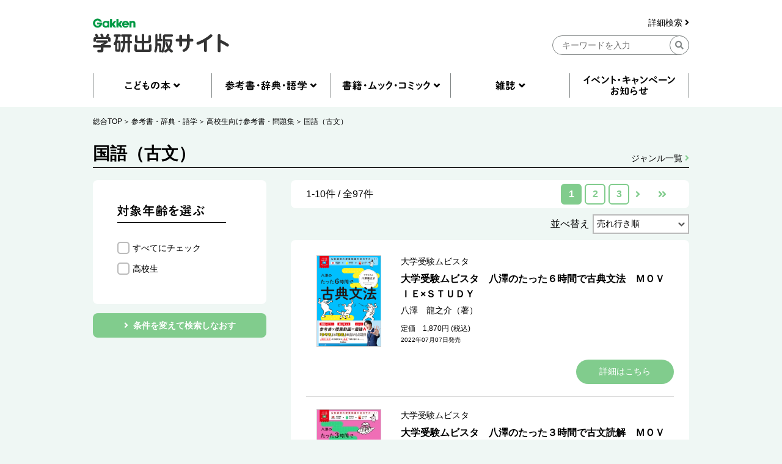

--- FILE ---
content_type: text/html; charset=UTF-8
request_url: https://hon.gakken.jp/reference/highschool/classics/
body_size: 60681
content:
<!DOCTYPE html>
<html lang="ja">

<head >
<meta charset="UTF-8">
<title>参考書・辞典・語学／高校生向け参考書・問題集／国語（古文）｜ 学研出版サイト</title>
<meta name="description" content="学習参考書売り上げNo.1の学研（Gakken）が発行する、高校生向けの古典（古文）の参考書・問題集を紹介。">



<link rel="canonical" href="https://hon.gakken.jp/reference/highschool/classics/">

<!-- Google Tag Manager -->
<script>(function(w,d,s,l,i){w[l]=w[l]||[];w[l].push({'gtm.start':
new Date().getTime(),event:'gtm.js'});var f=d.getElementsByTagName(s)[0],
j=d.createElement(s),dl=l!='dataLayer'?'&l='+l:'';j.async=true;j.src=
'https://www.googletagmanager.com/gtm.js?id='+i+dl;f.parentNode.insertBefore(j,f);
})(window,document,'script','dataLayer','GTM-N8NXV3R');</script>
<!-- End Google Tag Manager -->


<link rel="stylesheet" type="text/css" href="/css/reset.css">
<link rel="stylesheet" type="text/css" href="/css/slick.css">
<link rel="stylesheet" type="text/css" href="/css/utility.css">
<link rel="stylesheet" type="text/css" href="/css/common-pc.css" media="print">
<link rel="stylesheet" type="text/css" href="/css/page-childrenbook-pc.css" media="print">
<link rel="stylesheet" type="text/css" href="/css/common-pc.css" media="screen and (min-width: 769px)">
<link rel="stylesheet" type="text/css" href="/css/common-sp.css" media="screen and (max-width: 768px)">
<link rel="stylesheet" type="text/css" href="/css/page-childrenbook-pc.css" media="screen and (min-width: 769px)">
<link rel="stylesheet" type="text/css" href="/css/page-childrenbook-sp.css" media="screen and (max-width: 768px)">
<link rel="stylesheet" href="https://use.fontawesome.com/releases/v5.8.1/css/all.css" integrity="sha384-50oBUHEmvpQ+1lW4y57PTFmhCaXp0ML5d60M1M7uH2+nqUivzIebhndOJK28anvf" crossorigin="anonymous">
<link rel="shortcut icon" href="/img/favicon.ico">



<script src="/js/jquery-3.3.1.min.js"></script>
<script src="/js/slick.min.js"></script>
<script src="/js/common.js"></script>

<script src="/js/search.js"></script>

</head>
<body class="l-body">
<!-- Google Tag Manager (noscript) -->
<noscript><iframe src="https://www.googletagmanager.com/ns.html?id=GTM-N8NXV3R"
height="0" width="0" style="display:none;visibility:hidden"></iframe></noscript>
<!-- End Google Tag Manager (noscript) -->
<!-- header -->
<header id="header" class="l-header">
  <div class="l-container">
    <div class="l-header__logo">
      <a href="/"><img src="/img/gakken__logo.png" alt="学研出版サイトロゴ" class="u-pc"></a>
      <a href="/"><img src="/img/gakken__logo__sp.png" alt="学研出版サイトロゴ" class="u-sp"></a>
    </div>
    <div class="l-header__search u-pc">
      <form action="/search/" method="post">
      <div class="l-header__search__detail u-pc">
        <a href="/search/">詳細検索 <i class="fas fa-angle-right"></i></a>
      </div>
      <input type="hidden" name="token" value="769e98a11f1a140b01d4bbdb8f3d40b4dbea220c86701af01942603b70095db5">
      <input type="hidden" name="submit" value="keyword">
      <div class="l-header__search__input u-pc">
        <input type="text" name="q" placeholder="キーワードを入力" class="">
        <div class="l-header__btn-search">
          <button><i class="fas fa-search"></i></button>
        </div>
      </div>
      </form>
    </div>
    <div class="l-header__btn u-sp">
      <div class="l-header__btn__hamburger u-sp">
        <img src="/img/icon__hamburger-menu.png" alt="MENU">
      </div>
      <div class="l-header__btn__search u-sp">
        <img src="/img/icon__search__sp.png" alt="検索">
      </div>
    </div>
  </div>
  <div class="l-header__search u-sp">
    <form action="/search/" method="post">
    <input type="hidden" name="submit" value="keyword">
    <div class="l-header__search__input">
      <input type="text" name="q" placeholder="キーワードを入力" class="">
      <div class="l-header__btn-search">
        <button><i class="fas fa-search"></i></button>
      </div>
    </div>
    </form>
    <div class="l-header__search__detail">
      <a href="/search/">詳細検索 <i class="fas fa-angle-right"></i></a>
    </div>
  </div>
  <div class="l-header__btn-close u-sp">
    <img src="/img/icon__close.png" alt="閉じる">
  </div>
</header>
<!-- header --><nav class="l-nav u-pc">
  <div class="l-container">
    <ul class="l-nav__first">
      <li class="l-nav__first-item">
        <a title="" data-target="nav01" class="nav__open"></a>
      </li>
      <li class="l-nav__first-item">
        <a title="" data-target="nav02" class="nav__open"></a>
      </li>
      <li class="l-nav__first-item">
        <a title="" data-target="nav03" class="nav__open"></a>
      </li>
      <li class="l-nav__first-item">
        <a title="" data-target="nav04" class="nav__open"></a>
      </li>
      <li class="l-nav__first-item">
        <a href="/info/"></a>
      </li>
    </ul>
    <ul class="l-nav__second nav01">
      <li class="l-nav__second-item">
        <ul class="l-nav__second__top">
          <li class="l-nav__second__top-item"><a href="/children/"><img src="/img/nav__childrenbook.png" alt="こどもの本"></a></li>
          <li class="l-nav__second__top-item"><a href="/children/books.html?rankings"><img src="/img/nav__ranking.png" alt="ランキング"></a></li>
        </ul>
        <div class="l-nav__second__bottom">
          <div class="l-nav__second__bottom-col">
            <div class="l-nav__second__bottom-headings">
              <img src="/img/nav__genre.png" alt="ジャンル">
            </div>
            <div class="l-nav__second__bottom-wrapper">
              <ul class="l-nav__second-list">
                <li class="l-nav__second-list-item"><a href="/children/picture_books/">絵本</a></li>
                <li class="l-nav__second-list-item"><a href="/children/preschool/">幼児おべんきょう</a></li>
                <li class="l-nav__second-list-item"><a href="/children/play/">あそび・工作</a></li>
                <li class="l-nav__second-list-item"><a href="/children/educational/">知育トイ・知育教材</a></li>
                <li class="l-nav__second-list-item"><a href="/children/reading/">読み物</a></li>
                <li class="l-nav__second-list-item"><a href="/children/encyclopedias/">図鑑・百科</a></li>
                <li class="l-nav__second-list-item"><a href="/children/mangas/">学習まんが</a></li>
              </ul>
              <ul class="l-nav__second-list">
                <li class="l-nav__second-list-item"><a href="/children/gift/">プレゼント用おすすめセット</a></li>
                <li class="l-nav__second-list-item"><a href="/children/library/">図書館向け</a></li>
                <li class="l-nav__second-list-item"><a href="/children/projects/">自由研究</a></li>
              </ul>
            </div>
          </div>
          <div class="l-nav__second__bottom-col">
            <div class="l-nav__second__bottom-headings">
              <img src="/img/nav__target-age.png" alt="対象年齢">
            </div>
            <div class="l-nav__second__bottom-wrapper">
              <ul class="l-nav__second-list">
                <li class="l-nav__second-list-item"><a href="/children/books.html?age=1">０歳</a></li>
                <li class="l-nav__second-list-item"><a href="/children/books.html?age=2">１歳</a></li>
                <li class="l-nav__second-list-item"><a href="/children/books.html?age=3">２歳</a></li>
                <li class="l-nav__second-list-item"><a href="/children/books.html?age=4">３歳</a></li>
                <li class="l-nav__second-list-item"><a href="/children/books.html?age=5">４歳</a></li>
                <li class="l-nav__second-list-item"><a href="/children/books.html?age=6">５歳</a></li>
                <li class="l-nav__second-list-item"><a href="/children/books.html?age=7">６歳</a></li>
              </ul>
              <ul class="l-nav__second-list">
                <li class="l-nav__second-list-item"><a href="/children/books.html?age=8">小１</a></li>
                <li class="l-nav__second-list-item"><a href="/children/books.html?age=9">小２</a></li>
                <li class="l-nav__second-list-item"><a href="/children/books.html?age=10">小３</a></li>
                <li class="l-nav__second-list-item"><a href="/children/books.html?age=11">小４</a></li>
                <li class="l-nav__second-list-item"><a href="/children/books.html?age=12">小５</a></li>
                <li class="l-nav__second-list-item"><a href="/children/books.html?age=13">小６</a></li>
                <li class="l-nav__second-list-item"><a href="/children/books.html?age=14">中１</a></li>
                <li class="l-nav__second-list-item"><a href="/children/books.html?age=15">中２</a></li>
                <li class="l-nav__second-list-item"><a href="/children/books.html?age=16">中３</a></li>
                <li class="l-nav__second-list-item"><a href="/children/books.html?age=19">一般</a></li>
              </ul>
            </div>
          </div>
        </div>
      </li>
    </ul>
    <ul class="l-nav__second nav02">
      <li class="l-nav__second-item">
        <ul class="l-nav__second__top">
          <li class="l-nav__second__top-item"><a href="/reference/"><img src="/img/nav__reference.png" alt="参考書・辞典・語学"></a></li>
          <li class="l-nav__second__top-item"><a href="/reference/books.html?rankings"><img src="/img/nav__ranking.png" alt="ランキング"></a></li>
        </ul>
        <div class="l-nav__second__bottom">
          <div class="l-nav__second__bottom-col">
            <div class="l-nav__second__bottom-headings">
              <img src="/img/nav__genre.png" alt="ジャンル">
            </div>
            <div class="l-nav__second__bottom-wrapper">
              <ul class="l-nav__second-list">
                <li class="l-nav__second-list-item"><a href="/reference/preschool/">幼児向け参考書・問題集</a></li>
                <li class="l-nav__second-list-item"><a href="/reference/elementary/">小学生向け参考書・問題集</a></li>
                <li class="l-nav__second-list-item"><a href="/reference/juniorhigh/">中学生向け参考書・問題集</a></li>
                <li class="l-nav__second-list-item"><a href="/reference/highschool/">高校生向け参考書・問題集</a></li>
                <li class="l-nav__second-list-item"><a href="/reference/dictionaries/">辞典（辞書）・事典・字典</a></li>
                <li class="l-nav__second-list-item"><a href="/reference/eiken/">資格・検定</a></li>
                <li class="l-nav__second-list-item"><a href="/reference/language/">語学</a></li>
              </ul>
              <ul class="l-nav__second-list">
                <li class="l-nav__second-list-item"><a href="/reference/further/">進学・就職</a></li>
                <li class="l-nav__second-list-item"><a href="/reference/update/">大人の学び直し</a></li>
              </ul>
            </div>
          </div>
          <div class="l-nav__second__bottom-col">
            <div class="l-nav__second__bottom-headings">
              <img src="/img/nav__target-age.png" alt="対象年齢">
            </div>
            <div class="l-nav__second__bottom-wrapper">
              <ul class="l-nav__second-list">
                <li class="l-nav__second-list-item"><a href="/reference/books.html?age=3">２歳</a></li>
                <li class="l-nav__second-list-item"><a href="/reference/books.html?age=4">３歳</a></li>
                <li class="l-nav__second-list-item"><a href="/reference/books.html?age=5">４歳</a></li>
                <li class="l-nav__second-list-item"><a href="/reference/books.html?age=6">５歳</a></li>
                <li class="l-nav__second-list-item"><a href="/reference/books.html?age=8">小１</a></li>
                <li class="l-nav__second-list-item"><a href="/reference/books.html?age=9">小２</a></li>
                <li class="l-nav__second-list-item"><a href="/reference/books.html?age=10">小３</a></li>
              </ul>
              <ul class="l-nav__second-list">
                <li class="l-nav__second-list-item"><a href="/reference/books.html?age=11">小４</a></li>
                <li class="l-nav__second-list-item"><a href="/reference/books.html?age=12">小５</a></li>
                <li class="l-nav__second-list-item"><a href="/reference/books.html?age=13">小６</a></li>
                <li class="l-nav__second-list-item"><a href="/reference/books.html?age=14">中１</a></li>
                <li class="l-nav__second-list-item"><a href="/reference/books.html?age=15">中２</a></li>
                <li class="l-nav__second-list-item"><a href="/reference/books.html?age=16">中３</a></li>
                <li class="l-nav__second-list-item"><a href="/reference/books.html?age=17">高校生</a></li>
                <li class="l-nav__second-list-item"><a href="/reference/books.html?age=18">大学生</a></li>
                <li class="l-nav__second-list-item"><a href="/reference/books.html?age=19">一般</a></li>
              </ul>
            </div>
          </div>
        </div>
      </li>
    </ul>
    <ul class="l-nav__second nav03">
      <li class="l-nav__second-item">
        <ul class="l-nav__second__top">
          <li class="l-nav__second__top-item"><a href="/books/"><img src="/img/nav__mook.png" alt="書籍・ムック・コミック"></a></li>
          <li class="l-nav__second__top-item"><a href="/books/books.html?rankings"><img src="/img/nav__ranking.png" alt="ランキング"></a></li>
        </ul>
        <div class="l-nav__second__bottom">
          <div class="l-nav__second__bottom-col">
            <div class="l-nav__second__bottom-headings">
              <img src="/img/nav__genre.png" alt="ジャンル">
            </div>
            <div class="l-nav__second__bottom-wrapper">
              <ul class="l-nav__second-list">
                <li class="l-nav__second-list-item"><a href="/books/practical/">料理・健康・趣味・実用</a></li>
                <li class="l-nav__second-list-item"><a href="/books/entertainment/">エンタテインメント</a></li>
                <li class="l-nav__second-list-item"><a href="/books/history/">歴史・宗教・科学</a></li>
              </ul>
              <ul class="l-nav__second-list">
                <li class="l-nav__second-list-item"><a href="/books/business/">社会・ビジネス</a></li>
                <li class="l-nav__second-list-item"><a href="/books/literature/">文芸・ノンフィクション</a></li>
                <li class="l-nav__second-list-item"><a href="/books/comics/">コミック</a></li>
              </ul>
            </div>
          </div>
          <div class="l-nav__second__bottom-col">
            <div class="l-nav__second__bottom-wrapper">
            <div class="l-nav__second__bottom-headings">
            </div>
              <ul class="l-nav__second-list">
                <li class="l-nav__second-list-item"><a href="/books/medical/">医学専門書</a></li>
                <li class="l-nav__second-list-item"><a href="/books/nursing/">看護専門書</a></li>
                <li class="l-nav__second-list-item"><a href="/books/technical/">各種専門書</a></li>
              </ul>
              <ul class="l-nav__second-list">
                <li class="l-nav__second-list-item"><a href="/books/certification/">資格・検定</a></li>
              </ul>
            </div>
          </div>
        </div>
      </li>
    </ul>
    <ul class="l-nav__second nav04">
      <li class="l-nav__second-item">
        <ul class="l-nav__second__top">
          <li class="l-nav__second__top-item"><a href="/magazines/"><img src="/img/nav__magazine.png" alt="雑誌"></a></li>
          <li class="l-nav__second__top-item"><a href="/magazines/books.html?rankings"><img src="/img/nav__ranking.png" alt="ランキング"></a></li>
        </ul>
        <div class="l-nav__second__bottom">
          <div class="l-nav__second__bottom-col">
            <div class="l-nav__second__bottom-headings">
              <img src="/img/nav__genre.png" alt="ジャンル">
            </div>
            <div class="l-nav__second__bottom-wrapper">
              <ul class="l-nav__second-list">
                <li class="l-nav__second-list-item"><a href="/magazines/#children">こども雑誌</a></li>
                <li class="l-nav__second-list-item"><a href="/magazines/#education">教育・保育</a></li>
              </ul>
              <ul class="l-nav__second-list">
                <li class="l-nav__second-list-item"><a href="/magazines/#medical">医療・看護</a></li>
                <li class="l-nav__second-list-item"><a href="/magazines/#anime">アニメ</a></li>
              </ul>
            </div>
          </div>
          <div class="l-nav__second__bottom-col">
            <div class="l-nav__second__bottom-wrapper">
            <div class="l-nav__second__bottom-headings">
            </div>
              <ul class="l-nav__second-list">
                <li class="l-nav__second-list-item"><a href="/magazines/#puzzles">パズル</a></li>
              </ul>
            </div>
          </div>
        </div>
      </li>
    </ul>
  </div>
</nav>

<nav class="l-nav u-sp">
  <div class="l-nav__inner">
    <ul class="l-nav__first">
      <li class="l-nav__first-item">
        <div class="l-nav__first-item-headings c-accordion-open">
          <img src="/img/nav__childrenbook__sp.png" alt="こどもの本">
        </div>
        <div class="l-nav__second">
          <ul class="l-nav__second__top">
            <li class="l-nav__second__top-item c-childrenbook"><a href="/children/"><img src="/img/nav__childrenbook__second__sp.png" alt="こどもの本TOP"></a></li>
            <li class="l-nav__second__top-item c-ranking"><a href="/children/books.html?rankings"><img src="/img/nav__ranking__sp.png" alt="ランキング"></a></li>
          </ul>
          <div class="l-nav__second__bottom">
            <div class="l-nav__second__bottom-col">
              <div class="l-nav__second__bottom-headings c-genre">
                <img src="/img/nav__genre__sp.png" alt="ジャンル">
              </div>
              <div class="l-nav__second__bottom-wrapper">
                <ul class="l-nav__second-list">
                  <li class="l-nav__second-list-item"><a href="/children/picture_books/">絵本</a></li>
                  <li class="l-nav__second-list-item"><a href="/children/preschool/">幼児おべんきょう</a></li>
                  <li class="l-nav__second-list-item"><a href="/children/play/">あそび・工作</a></li>
                  <li class="l-nav__second-list-item"><a href="/children/educational/">知育トイ・知育教材</a></li>
                  <li class="l-nav__second-list-item"><a href="/children/reading/">読み物</a></li>
                  <li class="l-nav__second-list-item"><a href="/children/encyclopedias/">図鑑・百科</a></li>
                  <li class="l-nav__second-list-item"><a href="/children/mangas/">学習まんが</a></li>
                  <li class="l-nav__second-list-item"><a href="/children/gift/">プレゼント用おすすめセット</a></li>
                  <li class="l-nav__second-list-item"><a href="/children/library/">図書館向け</a></li>
                  <li class="l-nav__second-list-item"><a href="/children/projects/">自由研究</a></li>
                </ul>
              </div>

            </div>
            <div class="l-nav__second__bottom-col">
              <div class="l-nav__second__bottom-headings c-target-age">
                <img src="/img/nav__target-age.png" alt="対象年齢">
              </div>
              <div class="l-nav__second__bottom-wrapper">
                <ul class="l-nav__second-list">
                  <li class="l-nav__second-list-item"><a href="/children/books.html?age=1">０歳</a></li>
                  <li class="l-nav__second-list-item"><a href="/children/books.html?age=2">１歳</a></li>
                  <li class="l-nav__second-list-item"><a href="/children/books.html?age=3">２歳</a></li>
                  <li class="l-nav__second-list-item"><a href="/children/books.html?age=4">３歳</a></li>
                  <li class="l-nav__second-list-item"><a href="/children/books.html?age=5">４歳</a></li>
                  <li class="l-nav__second-list-item"><a href="/children/books.html?age=6">５歳</a></li>
                  <li class="l-nav__second-list-item"><a href="/children/books.html?age=7">６歳</a></li>
                  <li class="l-nav__second-list-item"><a href="/children/books.html?age=8">小１</a></li>
                  <li class="l-nav__second-list-item"><a href="/children/books.html?age=9">小２</a></li>
                  <li class="l-nav__second-list-item"><a href="/children/books.html?age=10">小３</a></li>
                  <li class="l-nav__second-list-item"><a href="/children/books.html?age=11">小４</a></li>
                  <li class="l-nav__second-list-item"><a href="/children/books.html?age=12">小５</a></li>
                  <li class="l-nav__second-list-item"><a href="/children/books.html?age=13">小６</a></li>
                  <li class="l-nav__second-list-item"><a href="/children/books.html?age=14">中１</a></li>
                  <li class="l-nav__second-list-item"><a href="/children/books.html?age=15">中２</a></li>
                  <li class="l-nav__second-list-item"><a href="/children/books.html?age=16">中３</a></li>
                  <li class="l-nav__second-list-item"><a href="/children/books.html?age=19">一般</a></li>
                </ul>
              </div>

            </div>

          </div>
        </div>
      </li>
      <li class="l-nav__first-item">
        <div class="l-nav__first-item-headings  c-accordion-open">
          <img src="/img/nav__reference__sp.png" alt="参考書・辞典・語学">
        </div>
        <div class="l-nav__second">
          <ul class="l-nav__second__top">
            <li class="l-nav__second__top-item c-reference"><a href="/reference/"><img src="/img/nav__reference__second__sp.png" alt="参考書・辞典・語学TOP"></a></li>
            <li class="l-nav__second__top-item c-ranking"><a href="/reference/books.html?rankings"><img src="/img/nav__ranking__sp.png" alt="ランキング"></a></li>
          </ul>
          <div class="l-nav__second__bottom">
            <div class="l-nav__second__bottom-col">
              <div class="l-nav__second__bottom-headings c-genre">
                <img src="/img/nav__genre__sp.png" alt="ジャンル">
              </div>
              <div class="l-nav__second__bottom-wrapper">
                <ul class="l-nav__second-list">
                  <li class="l-nav__second-list-item"><a href="/reference/preschool/">幼児向け参考書・問題集</a></li>
                  <li class="l-nav__second-list-item"><a href="/reference/elementary/">小学生向け参考書・問題集</a></li>
                  <li class="l-nav__second-list-item"><a href="/reference/juniorhigh/">中学生向け参考書・問題集</a></li>
                  <li class="l-nav__second-list-item"><a href="/reference/highschool/">高校生向け参考書・問題集</a></li>
                  <li class="l-nav__second-list-item"><a href="/reference/dictionaries/">辞典（辞書）・事典・字典</a></li>
                  <li class="l-nav__second-list-item"><a href="/reference/eiken/">資格・検定</a></li>
                  <li class="l-nav__second-list-item"><a href="/reference/language/">語学</a></li>
                  <li class="l-nav__second-list-item"><a href="/reference/further/">進学・就職</a></li>
                  <li class="l-nav__second-list-item"><a href="/reference/update/">大人の学び直し</a></li>
                </ul>
              </div>

            </div>
            <div class="l-nav__second__bottom-col">
              <div class="l-nav__second__bottom-headings c-target-age">
                <img src="/img/nav__target-age.png" alt="対象年齢">
              </div>
              <div class="l-nav__second__bottom-wrapper">
                <ul class="l-nav__second-list">
                  <li class="l-nav__second-list-item"><a href="/reference/books.html?age=3">２歳</a></li>
                  <li class="l-nav__second-list-item"><a href="/reference/books.html?age=4">３歳</a></li>
                  <li class="l-nav__second-list-item"><a href="/reference/books.html?age=5">４歳</a></li>
                  <li class="l-nav__second-list-item"><a href="/reference/books.html?age=6">５歳</a></li>
                  <li class="l-nav__second-list-item"><a href="/reference/books.html?age=8">小１</a></li>
                  <li class="l-nav__second-list-item"><a href="/reference/books.html?age=9">小２</a></li>
                  <li class="l-nav__second-list-item"><a href="/reference/books.html?age=10">小３</a></li>
                  <li class="l-nav__second-list-item"><a href="/reference/books.html?age=11">小４</a></li>
                  <li class="l-nav__second-list-item"><a href="/reference/books.html?age=12">小５</a></li>
                  <li class="l-nav__second-list-item"><a href="/reference/books.html?age=13">小６</a></li>
                  <li class="l-nav__second-list-item"><a href="/reference/books.html?age=14">中１</a></li>
                  <li class="l-nav__second-list-item"><a href="/reference/books.html?age=15">中２</a></li>
                  <li class="l-nav__second-list-item"><a href="/reference/books.html?age=16">中３</a></li>
                  <li class="l-nav__second-list-item"><a href="/reference/books.html?age=17">高校生</a></li>
                  <li class="l-nav__second-list-item"><a href="/reference/books.html?age=18">大学生</a></li>
                  <li class="l-nav__second-list-item"><a href="/reference/books.html?age=19">一般</a></li>
                </ul>
              </div>

            </div>

          </div>
        </div>
      </li>
      <li class="l-nav__first-item">
        <div class="l-nav__first-item-headings  c-accordion-open">
          <img src="/img/nav__mook__sp.png" alt="書籍・ムック・コミック">
        </div>
        <div class="l-nav__second">
          <ul class="l-nav__second__top">
            <li class="l-nav__second__top-item c-mook"><a href="/books/"><img src="/img/nav__mook__second__sp.png" alt="書籍・ムック・コミックTOP"></a></li>
            <li class="l-nav__second__top-item c-ranking"><a href="/books/books.html?rankings"><img src="/img/nav__ranking__sp.png" alt="ランキング"></a></li>
          </ul>
          <div class="l-nav__second__bottom">
            <div class="l-nav__second__bottom-col">
              <div class="l-nav__second__bottom-headings c-genre">
                <img src="/img/nav__genre__sp.png" alt="ジャンル">
              </div>
              <div class="l-nav__second__bottom-wrapper">
                <ul class="l-nav__second-list">
                  <li class="l-nav__second-list-item"><a href="/books/practical/">料理・健康・趣味・実用</a></li>
                  <li class="l-nav__second-list-item"><a href="/books/entertainment/">エンタテインメント</a></li>
                  <li class="l-nav__second-list-item"><a href="/books/history/">歴史・宗教・科学</a></li>
                  <li class="l-nav__second-list-item"><a href="/books/business/">社会・ビジネス</a></li>
                  <li class="l-nav__second-list-item"><a href="/books/literature/">文芸・ノンフィクション</a></li>
                  <li class="l-nav__second-list-item"><a href="/books/comics/">コミック</a></li>
                  <li class="l-nav__second-list-item"><a href="/books/medical/">医学専門書</a></li>
                  <li class="l-nav__second-list-item"><a href="/books/nursing/">看護専門書</a></li>
                  <li class="l-nav__second-list-item"><a href="/books/technical/">各種専門書</a></li>
                  <li class="l-nav__second-list-item"><a href="/books/certification/">資格・検定</a></li>
                </ul>
              </div>
            </div>
          </div>
        </div>
      </li>
      <li class="l-nav__first-item">
        <div class="l-nav__first-item-headings c-accordion-open">
          <img src="/img/nav__magazine__sp.png" alt="雑誌">
        </div>
        <div class="l-nav__second">
          <ul class="l-nav__second__top">
            <li class="l-nav__second__top-item c-magazine"><a href="/magazines/"><img src="/img/nav__magazine__second__sp.png" alt="雑誌TOP"></a></li>
            <li class="l-nav__second__top-item c-ranking"><a href="/magazines/books.html?rankings"><img src="/img/nav__ranking__sp.png" alt="ランキング"></a></li>
          </ul>
          <div class="l-nav__second__bottom">
            <div class="l-nav__second__bottom-col">
              <div class="l-nav__second__bottom-headings c-genre">
                <img src="/img/nav__genre__sp.png" alt="ジャンル">
              </div>
              <div class="l-nav__second__bottom-wrapper">
                <ul class="l-nav__second-list">
                  <li class="l-nav__second-list-item"><a href="/magazines/#children">こども雑誌</a></li>
                  <li class="l-nav__second-list-item"><a href="/magazines/#education">教育・保育</a></li>
                  <li class="l-nav__second-list-item"><a href="/magazines/#medical">医療・看護</a></li>
                  <li class="l-nav__second-list-item"><a href="/magazines/#anime">アニメ</a></li>
                  <li class="l-nav__second-list-item"><a href="/magazines/#puzzles">パズル</a></li>
                </ul>
              </div>

            </div>
          </div>
        </div>
      </li>
      <li class="l-nav__first-item">
        <div class="l-nav__first-item-headings">
          <a href="/info/"><img src="/img/nav__event__sp.png" alt="イベント・キャンペーン・お知らせ"></a>
        </div>
      </li>
      <li class="l-nav__first-item">
        <div class="l-nav__first-item-headings">
          <a href="/search/"><img src="/img/nav__detail-search__sp.png" alt="詳細検索"></a>
        </div>
      </li>
      <li class="l-nav__first-item">
        <div class="l-nav__first-item-headings">
          <a href="/agreement/"><img src="/img/nav__sitepolicy__sp.png" alt="サイトのご利用にあたって"></a>
        </div>
      </li>
      <li class="l-nav__first-item">
        <div class="l-nav__first-item-headings">
          <a href="https://gakken-plus.co.jp/rights/" target="_blank"><img src="/img/nav__copyright__sp.png" alt="著作物の使用等について"></a>
        </div>
      </li>
      <li class="l-nav__first-item">
        <div class="l-nav__first-item-headings">
          <a href="/sitemap/"><img src="/img/nav__sitemap__sp.png" alt="サイトマップ"></a>
        </div>
      </li>
      <li class="l-nav__first-item">
        <div class="l-nav__first-item-headings">
          <a href="https://gakken-plus.co.jp/contact/" target="_blank"><img src="/img/nav__contact__sp.png" alt="お問い合わせ"></a>
        </div>
      </li>
    </ul>
  </div>
</nav>
<!-- nav -->
<section class="c-breadcrum u-pc">
  <div class="l-container">
    <ul class="c-breadcrum-list">
            <li class="c-breadcrum-list-item">
        <a href="/">総合TOP</a>
      </li>
                        <li class="c-breadcrum-list-item">
        <a href="/reference/">参考書・辞典・語学</a>
      </li>
                  <li class="c-breadcrum-list-item">
        <a href="/reference/highschool/">高校生向け参考書・問題集</a>
      </li>
                  <li class="c-breadcrum-list-item">
        <a href="/reference/highschool/classics/">国語（古文）</a>
      </li>
                </ul>
  </div>
</section>

<section class="c-pagetitle p-childrenbook__pagetitle">
  <div class="l-container">
    <h1>国語（古文）</h1>
    <p class="c-pagetitle__genre-link p-childrenbook__pagetitle__genre-link"><a href="/sitemap/#genre">ジャンル一覧  <i class="fas fa-angle-right"></i></a></p>
  </div>
</section>

<div class="p-childrenbook__container l-container">

  <div class="p-childrenbook__select-wrapper">
    <div class="c-btn-select u-sp">
      <span><img src="/img/btn__select__sp.png" alt="ジャンル・年齢で絞り込む"></span>
    </div>
    <section class="p-childrenbook__select">
            <div class="p-childrenbook__select-inner">
                        <div class="p-childrenbook__select-row">
          <h2><img src="/img/h2__select-target-age.png" alt="対象年齢を選ぶ"></h2>
          <div class="c-checkbox c-check-all" id="select_age_all">
            <input type="checkbox" name="common__checkbox01" class="c-checkbox__input">
            <div class="c-checkbox__icon"></div>
            <label for="">すべてにチェック</label>
          </div>
          <div class="p-childrenbook__select__age-wrapper">
            <ul class="p-childrenbook__select__age">
                                          <li class="p-childrenbook__select__age-item select_age">
                <div class="c-checkbox" data-id="17" data-title="高校生">
                  <input type="checkbox" name="common__checkbox01" class="c-checkbox__input">
                  <div class="c-checkbox__icon"></div>
                  <label for="">高校生</label>
                </div>
              </li>
                          </ul>
          </div>
        </div>
              </div>
      
      <div class="p-childrenbook__select__search-detail">
        <a href="/search/"><p>条件を変えて検索しなおす</p></a>
      </div>
    </section>

  </div>


  <div class="p-childrenbook__main">
    <input type="hidden" id="mode" value="cs" />
    <input type="hidden" id="page_input" value="1" />
    <section class="p-childrenbook__search-condition">
      <h2>検索条件：</h2>
      <ul class="p-childrenbook__search-condition-list" id="search_condition">
            </ul>
    </section>

    <section class="p-childrenbook__result-index u-pc">
      <p class="p-childrenbook__result-index__number">1-10件 / 全97件</p>
            <div class="c-pager">
        <ul class="c-pager__list">
                                        <li class="c-pager__item change_page u-current" data-page="1"><a href="?page=1" onclick="return false;"><span>1</span></a></li>
                    <li class="c-pager__item change_page" data-page="2"><a href="?page=2" onclick="return false;"><span>2</span></a></li>
                    <li class="c-pager__item change_page" data-page="3"><a href="?page=3" onclick="return false;"><span>3</span></a></li>
                    <li class="c-pager__item u-next u-pc change_page" data-page="2"><a href="?page=2" onclick="return false;"><span></span></a></li>          <li class="c-pager__item u-end change_page" data-page="10"><a href="?page=10" onclick="return false;"><span></span></a></li>        </ul>
      </div>
          </section>

    <section class="p-childrenbook__result-index u-sp">
      <p class="p-childrenbook__result-index__number">1-10件 / 全97件</p>
            <div class="c-pager">
        <ul class="c-pager__list">
                              <li class="c-pager__item change_page u-current" data-page="1"><a href="?page=1" onclick="return false;"><span>1</span></a></li>
                    <li class="c-pager__item change_page" data-page="2"><a href="?page=2" onclick="return false;"><span>2</span></a></li>
                    <li class="c-pager__item u-end change_page" data-page="10"><a href="?page=10" onclick="return false;"><span></span></a></li>        </ul>
      </div>
          </section>

    <section class="p-childrenbook__sort">
      <div class="c-selectbox">
        <label>並べ替え</label>
          <select id="select_sort">
            <option value="1" >売れ行き順</option>
            <option value="2" >発売日順</option>
            <option value="3" >シリーズ順</option>
          </select>
      </div>
    </section>

    <section class="p-childrenbook__book">
      <ul class="p-childrenbook__book__list">
                        <li class="p-childrenbook__book__item">
          <a href="/book/1130557000" class="u-sp"></a>
            <div class="p-childrenbook__book__image">
              <a href="/book/1130557000"><img src="/img/books/200x200/1130557000.jpg" alt="大学受験ムビスタ『大学受験ムビスタ　八澤のたった６時間で古典文法　ＭＯＶＩＥ×ＳＴＵＤＹ』"></a>
            </div>
            <div class="p-childrenbook__book__text">
              <p class="p-childrenbook__book__subtitle"><a href="/series/%E5%A4%A7%E5%AD%A6%E5%8F%97%E9%A8%93%E3%83%A0%E3%83%93%E3%82%B9%E3%82%BF">大学受験ムビスタ</a></p>              <p class="p-childrenbook__book__title"><a href="/book/1130557000">大学受験ムビスタ　八澤のたった６時間で古典文法　ＭＯＶＩＥ×ＳＴＵＤＹ</a></p>
              <p class="p-childrenbook__book__author">
                            <a href="/author/%E5%85%AB%E6%BE%A4%E3%80%80%E9%BE%8D%E4%B9%8B%E4%BB%8B">八澤　龍之介（著）</a>                            </p>
              <p class="p-childrenbook__book__price">定価　1,870円 (税込)</p>
              <p class="p-childrenbook__book__releasedate">2022年07月07日発売</p>
              <div class="p-childrenbook__book__btn">
                                <div></div>                <button type="button" class="c-button--active" onclick="location.href='/book/1130557000'">詳細はこちら</button>
              </div>
            </div>
        </li>
                <li class="p-childrenbook__book__item">
          <a href="/book/1130589200" class="u-sp"></a>
            <div class="p-childrenbook__book__image">
              <a href="/book/1130589200"><img src="/img/books/200x200/1130589200.jpg" alt="大学受験ムビスタ『大学受験ムビスタ　八澤のたった３時間で古文読解　ＭＯＶＩＥ×ＳＴＵＤＹ』"></a>
            </div>
            <div class="p-childrenbook__book__text">
              <p class="p-childrenbook__book__subtitle"><a href="/series/%E5%A4%A7%E5%AD%A6%E5%8F%97%E9%A8%93%E3%83%A0%E3%83%93%E3%82%B9%E3%82%BF">大学受験ムビスタ</a></p>              <p class="p-childrenbook__book__title"><a href="/book/1130589200">大学受験ムビスタ　八澤のたった３時間で古文読解　ＭＯＶＩＥ×ＳＴＵＤＹ</a></p>
              <p class="p-childrenbook__book__author">
                            <a href="/author/%E5%85%AB%E6%BE%A4%E3%80%80%E9%BE%8D%E4%B9%8B%E4%BB%8B">八澤　龍之介（著）</a>                            </p>
              <p class="p-childrenbook__book__price">価格　1,760円 (税込)</p>
              <p class="p-childrenbook__book__releasedate">2024年07月18日発売</p>
              <div class="p-childrenbook__book__btn">
                                <div></div>                <button type="button" class="c-button--active" onclick="location.href='/book/1130589200'">詳細はこちら</button>
              </div>
            </div>
        </li>
                <li class="p-childrenbook__book__item">
          <a href="/book/1130575900" class="u-sp"></a>
            <div class="p-childrenbook__book__image">
              <a href="/book/1130575900"><img src="/img/books/200x200/1130575900.jpg" alt="マドンナ古文シリーズ『マドンナ古文単語２３０　パーフェクト版』"></a>
            </div>
            <div class="p-childrenbook__book__text">
              <p class="p-childrenbook__book__subtitle"><a href="/series/%E3%83%9E%E3%83%89%E3%83%B3%E3%83%8A%E5%8F%A4%E6%96%87%E3%82%B7%E3%83%AA%E3%83%BC%E3%82%BA">マドンナ古文シリーズ</a></p>              <p class="p-childrenbook__book__title"><a href="/book/1130575900">マドンナ古文単語２３０　パーフェクト版</a></p>
              <p class="p-childrenbook__book__author">
                            <a href="/author/%E8%8D%BB%E9%87%8E%E3%80%80%E6%96%87%E5%AD%90">荻野　文子（著）</a>                            </p>
              <p class="p-childrenbook__book__price">価格　1,430円 (税込)</p>
              <p class="p-childrenbook__book__releasedate">2024年02月22日発売</p>
              <div class="p-childrenbook__book__btn">
                                <div></div>                <button type="button" class="c-button--active" onclick="location.href='/book/1130575900'">詳細はこちら</button>
              </div>
            </div>
        </li>
                <li class="p-childrenbook__book__item">
          <a href="/book/1130547500" class="u-sp"></a>
            <div class="p-childrenbook__book__image">
              <a href="/book/1130547500"><img src="/img/books/200x200/1130547500.jpg" alt="高校ひとつひとつわかりやすく『高校古文漢文をひとつひとつわかりやすく。』"></a>
            </div>
            <div class="p-childrenbook__book__text">
              <p class="p-childrenbook__book__subtitle"><a href="/series/%E9%AB%98%E6%A0%A1%E3%81%B2%E3%81%A8%E3%81%A4%E3%81%B2%E3%81%A8%E3%81%A4%E3%82%8F%E3%81%8B%E3%82%8A%E3%82%84%E3%81%99%E3%81%8F">高校ひとつひとつわかりやすく</a></p>              <p class="p-childrenbook__book__title"><a href="/book/1130547500">高校古文漢文をひとつひとつわかりやすく。</a></p>
              <p class="p-childrenbook__book__author">
                            <a href="/author/%E6%9D%91%E4%B8%8A%E3%80%80%E7%BF%94%E5%B9%B3">村上　翔平（著）</a>／                            <a href="/author/%E8%8F%8A%E6%B1%A0%E3%80%80%E6%B7%B3%E4%B8%80">菊池　淳一（著）</a>                            </p>
              <p class="p-childrenbook__book__price">定価　1,485円 (税込)</p>
              <p class="p-childrenbook__book__releasedate">2022年07月14日発売</p>
              <div class="p-childrenbook__book__btn">
                                <div></div>                <button type="button" class="c-button--active" onclick="location.href='/book/1130547500'">詳細はこちら</button>
              </div>
            </div>
        </li>
                <li class="p-childrenbook__book__item">
          <a href="/book/1130566600" class="u-sp"></a>
            <div class="p-childrenbook__book__image">
              <a href="/book/1130566600"><img src="/img/books/200x200/1130566600.jpg" alt="マドンナ古文シリーズ『マドンナ古文常識２１７　パーフェクト版』"></a>
            </div>
            <div class="p-childrenbook__book__text">
              <p class="p-childrenbook__book__subtitle"><a href="/series/%E3%83%9E%E3%83%89%E3%83%B3%E3%83%8A%E5%8F%A4%E6%96%87%E3%82%B7%E3%83%AA%E3%83%BC%E3%82%BA">マドンナ古文シリーズ</a></p>              <p class="p-childrenbook__book__title"><a href="/book/1130566600">マドンナ古文常識２１７　パーフェクト版</a></p>
              <p class="p-childrenbook__book__author">
                            <a href="/author/%E8%8D%BB%E9%87%8E%E3%80%80%E6%96%87%E5%AD%90">荻野　文子（著）</a>                            </p>
              <p class="p-childrenbook__book__price">価格　1,430円 (税込)</p>
              <p class="p-childrenbook__book__releasedate">2024年02月22日発売</p>
              <div class="p-childrenbook__book__btn">
                                <div></div>                <button type="button" class="c-button--active" onclick="location.href='/book/1130566600'">詳細はこちら</button>
              </div>
            </div>
        </li>
                <li class="p-childrenbook__book__item">
          <a href="/book/1130583100" class="u-sp"></a>
            <div class="p-childrenbook__book__image">
              <a href="/book/1130583100"><img src="/img/books/200x200/1130583100.jpg" alt="マドンナ古文シリーズ『マドンナ古文　パーフェクト版』"></a>
            </div>
            <div class="p-childrenbook__book__text">
              <p class="p-childrenbook__book__subtitle"><a href="/series/%E3%83%9E%E3%83%89%E3%83%B3%E3%83%8A%E5%8F%A4%E6%96%87%E3%82%B7%E3%83%AA%E3%83%BC%E3%82%BA">マドンナ古文シリーズ</a></p>              <p class="p-childrenbook__book__title"><a href="/book/1130583100">マドンナ古文　パーフェクト版</a></p>
              <p class="p-childrenbook__book__author">
                            <a href="/author/%E8%8D%BB%E9%87%8E%E3%80%80%E6%96%87%E5%AD%90">荻野　文子（著）</a>                            </p>
              <p class="p-childrenbook__book__price">定価　1,430円 (税込)</p>
              <p class="p-childrenbook__book__releasedate">2024年02月22日発売</p>
              <div class="p-childrenbook__book__btn">
                                <div></div>                <button type="button" class="c-button--active" onclick="location.href='/book/1130583100'">詳細はこちら</button>
              </div>
            </div>
        </li>
                <li class="p-childrenbook__book__item">
          <a href="/book/1130583200" class="u-sp"></a>
            <div class="p-childrenbook__book__image">
              <a href="/book/1130583200"><img src="/img/books/200x200/1130583200.jpg" alt="きめる！共通テストシリーズ『きめる！共通テスト　古文・漢文　改訂版』"></a>
            </div>
            <div class="p-childrenbook__book__text">
              <p class="p-childrenbook__book__subtitle"><a href="/series/%E3%81%8D%E3%82%81%E3%82%8B%EF%BC%81%E5%85%B1%E9%80%9A%E3%83%86%E3%82%B9%E3%83%88%E3%82%B7%E3%83%AA%E3%83%BC%E3%82%BA">きめる！共通テストシリーズ</a></p>              <p class="p-childrenbook__book__title"><a href="/book/1130583200">きめる！共通テスト　古文・漢文　改訂版</a></p>
              <p class="p-childrenbook__book__author">
                            <a href="/author/%E5%B2%A1%E6%9C%AC%E3%80%80%E6%A2%A8%E5%A5%88">岡本　梨奈（著）</a>                            </p>
              <p class="p-childrenbook__book__price">価格　1,650円 (税込)</p>
              <p class="p-childrenbook__book__releasedate">2024年06月20日発売</p>
              <div class="p-childrenbook__book__btn">
                                <div></div>                <button type="button" class="c-button--active" onclick="location.href='/book/1130583200'">詳細はこちら</button>
              </div>
            </div>
        </li>
                <li class="p-childrenbook__book__item">
          <a href="/book/1130559700" class="u-sp"></a>
            <div class="p-childrenbook__book__image">
              <a href="/book/1130559700"><img src="/img/books/200x200/1130559700.jpg" alt="寝る前５分暗記ブック『寝る前５分暗記ブック　高校古文・漢文　改訂版』"></a>
            </div>
            <div class="p-childrenbook__book__text">
              <p class="p-childrenbook__book__subtitle"><a href="/series/%E5%AF%9D%E3%82%8B%E5%89%8D%EF%BC%95%E5%88%86%E6%9A%97%E8%A8%98%E3%83%96%E3%83%83%E3%82%AF">寝る前５分暗記ブック</a></p>              <p class="p-childrenbook__book__title"><a href="/book/1130559700">寝る前５分暗記ブック　高校古文・漢文　改訂版</a></p>
              <p class="p-childrenbook__book__author">
                            <a href="/author/%EF%BC%A7%EF%BD%81%EF%BD%8B%EF%BD%8B%EF%BD%85%EF%BD%8E">Ｇａｋｋｅｎ（編）</a>                            </p>
              <p class="p-childrenbook__book__price">定価　1,155円 (税込)</p>
              <p class="p-childrenbook__book__releasedate">2022年10月20日発売</p>
              <div class="p-childrenbook__book__btn">
                                <div></div>                <button type="button" class="c-button--active" onclick="location.href='/book/1130559700'">詳細はこちら</button>
              </div>
            </div>
        </li>
                <li class="p-childrenbook__book__item">
          <a href="/book/1130572900" class="u-sp"></a>
            <div class="p-childrenbook__book__image">
              <a href="/book/1130572900"><img src="/img/books/200x200/1130572900.jpg" alt="マンガゼミナール『源氏でわかる古典常識　改訂版』"></a>
            </div>
            <div class="p-childrenbook__book__text">
              <p class="p-childrenbook__book__subtitle"><a href="/series/%E3%83%9E%E3%83%B3%E3%82%AC%E3%82%BC%E3%83%9F%E3%83%8A%E3%83%BC%E3%83%AB">マンガゼミナール</a></p>              <p class="p-childrenbook__book__title"><a href="/book/1130572900">源氏でわかる古典常識　改訂版</a></p>
              <p class="p-childrenbook__book__author">
                            <a href="/author/%E5%AF%8C%E4%BA%95%E5%81%A5%E4%BA%8C">富井健二（監修）</a>／                            <a href="/author/%E3%81%8B%E3%81%AA%E3%82%86%E3%81%8D%E3%81%93">かなゆきこ（漫画）</a>／                            <a href="/author/%E5%90%89%E7%94%B0%E9%A0%86">吉田順（作）</a>                            </p>
              <p class="p-childrenbook__book__price">価格　1,430円 (税込)</p>
              <p class="p-childrenbook__book__releasedate">2025年03月28日発売</p>
              <div class="p-childrenbook__book__btn">
                                <div></div>                <button type="button" class="c-button--active" onclick="location.href='/book/1130572900'">詳細はこちら</button>
              </div>
            </div>
        </li>
                <li class="p-childrenbook__book__item">
          <a href="/book/1130413500" class="u-sp"></a>
            <div class="p-childrenbook__book__image">
              <a href="/book/1130413500"><img src="/img/books/200x200/1130413500.jpg" alt="大学受験超基礎シリーズ『古文ヤマのヤマ』"></a>
            </div>
            <div class="p-childrenbook__book__text">
              <p class="p-childrenbook__book__subtitle"><a href="/series/%E5%A4%A7%E5%AD%A6%E5%8F%97%E9%A8%93%E8%B6%85%E5%9F%BA%E7%A4%8E%E3%82%B7%E3%83%AA%E3%83%BC%E3%82%BA">大学受験超基礎シリーズ</a></p>              <p class="p-childrenbook__book__title"><a href="/book/1130413500">古文ヤマのヤマ</a></p>
              <p class="p-childrenbook__book__author">
                            <a href="/author/%E4%B8%89%E7%BE%BD%E9%82%A6%E7%BE%8E">三羽邦美（著）</a>                            </p>
              <p class="p-childrenbook__book__price">定価　1,100円 (税込)</p>
              <p class="p-childrenbook__book__releasedate">2014年07月10日発売</p>
              <div class="p-childrenbook__book__btn">
                                <div></div>                <button type="button" class="c-button--active" onclick="location.href='/book/1130413500'">詳細はこちら</button>
              </div>
            </div>
        </li>
                      </ul>
    </section>

    <section class="p-childrenbook__result-index u-pc">
      <p class="p-childrenbook__result-index__number">1-10件 / 全97件</p>
            <div class="c-pager">
        <ul class="c-pager__list">
                                        <li class="c-pager__item change_page u-current" data-page="1"><a href="?page=1" onclick="return false;"><span>1</span></a></li>
                    <li class="c-pager__item change_page" data-page="2"><a href="?page=2" onclick="return false;"><span>2</span></a></li>
                    <li class="c-pager__item change_page" data-page="3"><a href="?page=3" onclick="return false;"><span>3</span></a></li>
                    <li class="c-pager__item u-next u-pc change_page" data-page="2"><a href="?page=2" onclick="return false;"><span></span></a></li>          <li class="c-pager__item u-end change_page" data-page="10"><a href="?page=10" onclick="return false;"><span></span></a></li>        </ul>
      </div>
          </section>

    <section class="p-childrenbook__result-index u-sp">
      <p class="p-childrenbook__result-index__number">1-10件 / 全97件</p>
            <div class="c-pager">
        <ul class="c-pager__list">
                              <li class="c-pager__item change_page u-current" data-page="1"><a href="?page=1" onclick="return false;"><span>1</span></a></li>
                    <li class="c-pager__item change_page" data-page="2"><a href="?page=2" onclick="return false;"><span>2</span></a></li>
                    <li class="c-pager__item u-end change_page" data-page="10"><a href="?page=10" onclick="return false;"><span></span></a></li>        </ul>
      </div>
          </section>

    <section class="c-polular-series p-childrenbook__polular-series">
      <h2><img src="/img/h2__polular-series.png" alt="人気シリーズ"></h2>
      <ul class="c-polular-series-list">
              </ul>
    </section>

  </div>

</div>

<div id="l-overlay"></div>


<div class="c-pagetop">
  <a href="#"><i class="fas fa-caret-up"></i></a>
</div>

<div class="c-pagetop">
  <a href="#"><i class="fas fa-caret-up"></i></a>
</div>

<!-- footer -->
<footer>
  <div class="l-container">
    <div class="footer__index u-pc">
      <ul class="footer__index-col">
        <li class="footer__index-col-item">
          <p class="footer__index-headings">
            <a href="/children/">こどもの本</a>
          </p>
          <ul class="footer_index-list">
            <li class="footer__index-list-item"><a href="/children/picture_books/">絵本</a></li>
            <li class="footer__index-list-item"><a href="/children/preschool/">幼児おべんきょう</a></li>
            <li class="footer__index-list-item"><a href="/children/play/">あそび・工作</a></li>
            <li class="footer__index-list-item"><a href="/children/educational/">知育トイ・知育教材</a></li>
            <li class="footer__index-list-item"><a href="/children/reading/">読み物</a></li>
            <li class="footer__index-list-item"><a href="/children/encyclopedias/">図鑑・百科</a></li>
            <li class="footer__index-list-item"><a href="/children/mangas/">学習まんが</a></li>
            <li class="footer__index-list-item"><a href="/children/gift/">プレゼント用おすすめセット</a></li>
            <li class="footer__index-list-item"><a href="/children/library/">図書館向け</a></li>
            <li class="footer__index-list-item"><a href="/children/projects/">自由研究</a></li>
          </ul>
        </li>
      </ul>
      <ul class="footer__index-col">
        <li class="footer__index-col-item">
          <p class="footer__index-headings">
            <a href="/reference/">参考書・辞典・語学</a>
          </p>
          <ul class="footer_index-list">
            <li class="footer__index-list-item"><a href="/reference/preschool/">幼児向け参考書・問題集</a></li>
            <li class="footer__index-list-item"><a href="/reference/elementary/">小学生向け参考書・問題集</a></li>
            <li class="footer__index-list-item"><a href="/reference/juniorhigh/">中学生向け参考書・問題集</a></li>
            <li class="footer__index-list-item"><a href="/reference/highschool/">高校生向け参考書・問題集</a></li>
            <li class="footer__index-list-item"><a href="/reference/dictionaries/">辞典（辞書）・事典・字典</a></li>
            <li class="footer__index-list-item"><a href="/reference/eiken/">資格・検定</a></li>
            <li class="footer__index-list-item"><a href="/reference/language/">語学</a></li>
            <li class="footer__index-list-item"><a href="/reference/further/">進学・就職</a></li>
            <li class="footer__index-list-item"><a href="/reference/update/">大人の学び直し</a></li>
          </ul>
        </li>
      </ul>
      <ul class="footer__index-col">
        <li class="footer__index-col-item">
          <p class="footer__index-headings">
            <a href="/books/">書籍・ムック・コミック</a>
          </p>
          <ul class="footer_index-list">
            <li class="footer__index-list-item"><a href="/books/practical/">料理・健康・趣味・実用</a></li>
            <li class="footer__index-list-item"><a href="/books/entertainment/">エンタテインメント</a></li>
            <li class="footer__index-list-item"><a href="/books/history/">歴史・宗教・科学</a></li>
            <li class="footer__index-list-item"><a href="/books/business/">社会・ビジネス</a></li>
            <li class="footer__index-list-item"><a href="/books/literature/">文芸・ノンフィクション</a></li>
            <li class="footer__index-list-item"><a href="/books/comics/">コミック</a></li>
            <li class="footer__index-list-item"><a href="/books/medical/">医学専門書</a></li>
            <li class="footer__index-list-item"><a href="/books/nursing/">看護専門書</a></li>
            <li class="footer__index-list-item"><a href="/books/technical/">各種専門書</a></li>
            <li class="footer__index-list-item"><a href="/books/certification/">資格・検定</a></li>
          </ul>
        </li>
      </ul>
      <ul class="footer__index-col">
        <li class="footer__index-col-item">
          <p class="footer__index-headings">
            <a href="/magazines/">雑誌</a>
          </p>
          <ul class="footer_index-list">
            <li class="footer__index-list-item"><a href="/magazines/#children">こども雑誌</a></li>
            <li class="footer__index-list-item"><a href="/magazines/#education">教育・保育</a></li>
            <li class="footer__index-list-item"><a href="/magazines/#medical">医療・看護</a></li>
            <li class="footer__index-list-item"><a href="/magazines/#anime">アニメ</a></li>
            <li class="footer__index-list-item"><a href="/magazines/#puzzles">パズル</a></li>
          </ul>
        </li>
      </ul>
    </div>
    <div class="footer__link">
      <div class="footer__link-col">
        <ul class="footer__link-list">
          <li class="footer__link-list-item"><a href="https://www.corp-gakken.co.jp/sitepolicy/" target="_blank">サイトのご利用にあたって</a></li>
          <li class="footer__link-list-item"><a href="https://www.corp-gakken.co.jp/privacypolicy/" target="_blank">個人情報について</a></li>
          <li class="footer__link-list-item"><a href="https://www.corp-gakken.co.jp/rights/" target="_blank">著作物の使用等について</a></li>
          <li class="footer__link-list-item"><a href="/sitemap/">サイトマップ</a></li>
          <li class="footer__link-list-item"><a href="https://www.corp-gakken.co.jp/contact/" target="_blank" >お問い合わせ</a></li>
          <li class="footer__link-list-item"></li>
          <li class="footer__link-list-item sns"><a href="https://page.line.me/gkp_koho" target="_blank"><img src="/img/nav_line.png"/></a></li>
          <li class="footer__link-list-item sns"><a href="https://twitter.com/gkp_koho" target="_blank"><img src="/img/nav_x.png"/></a></li>
          <li class="footer__link-list-item sns"><a href="https://www.instagram.com/gkp_koho/" target="_blank"><img src="/img/nav_instagram.png"/></a></li>
          <li class="footer__link-list-item sns"><a href="https://www.youtube.com/channel/UC5CSVEccz1nd16VEOVUQceQ" target="_blank"><img src="/img/nav_youtube.png"/></a></li>
        </ul>
      </div>
    </div>
  </div>
  <div class="footer__copyright">
    <p class="footer__copyright-text"><a href="https://gakken.co.jp/" target="_blank">&copy; Gakken</a></p>
  </div>
</footer>
<!-- footer -->


<!-- Yahoo Code for your Target List -->
<script type="text/javascript" language="javascript">
/* <![CDATA[ */
var yahoo_retargeting_id = '16ZRFU6DNT';
var yahoo_retargeting_label = '';
var yahoo_retargeting_page_type = '';
var yahoo_retargeting_items = [{item_id: '', category_id: '', price: '', quantity: ''}];
/* ]]> */
</script>
<script type="text/javascript" language="javascript" src="//b92.yahoo.co.jp/js/s_retargeting.js"></script>


</body>
</html>

--- FILE ---
content_type: application/javascript
request_url: https://ssc.gakken.jp/get_cookie_id?cookie_domain=gakken.jp&r=1769403968720&callback=TreasureJSONPCallback0
body_size: -9
content:
TreasureJSONPCallback0({"td_ssc_id":"01KFWB3VEZ9KQGFE745J6Y359D"})

--- FILE ---
content_type: application/javascript
request_url: https://hon.gakken.jp/js/common.js
body_size: 38390
content:
$(function() {

  //ウインドウサイズの取得
  var windowWidth =$(window).width();
  var windowHeight =$(window).height();

  //スクロール位置
  var scrollPosition = $(window).scrollTop();

  // ヘッダー
  var header = $('.l-header');
  var nav = $('.l-nav');

  // 透明オーバーレイ
  var overlay = $('#l-overlay');

  //モーダルオーバーレイ
  var modalOverlay = $('#l-overlay--modal');

  //モーダルクローズボタン
  var modalClose = $('#l-btn--close');





/* ----------------------------------------------------------------------------------- ナビゲーション */

  // navのボタンを押した時

if(windowWidth>768){


  $('.l-nav__first-item a[data-target]').on('click', function(){

    // var nav = '.' + $(this).attr('data-target');
    var nav = $(this).attr('data-target');
    //console.log(nav);

    $('.l-nav__first-item a').removeClass('is-open');
    $(this).addClass('is-open');

    if($('.'+nav).hasClass('is-open')){

        $('.'+nav).removeClass('is-open');
        overlay.fadeOut(500);
        $('.l-nav__first-item a').removeClass('is-open');

    } else {
        $('.l-nav__second').removeClass('is-open');
        $('.'+nav).addClass('is-open');
        overlay.fadeIn(500);

    }


    // オーバーレイorヘッダークリックで閉じる
    $('#l-overlay,.l-header').off().click(function(){

      $('.l-nav__second').removeClass('is-open');
      $('.l-nav__first-item a').removeClass('is-open');
      overlay.fadeOut();

    });
  });
  
  $('.l-nav__second a.anker').click(function(){
    $('.l-nav__second').removeClass('is-open');
    $('.l-nav__first-item a').removeClass('is-open');
    overlay.fadeOut();
  });


  //スクロールしたらヘッダー小さく表示
  $(window).scroll(function () {

    if ($(this).scrollTop() > 175) {
      if(!header.hasClass('is-small')){
        header.addClass('is-small');
        nav.addClass('is-small');
        $("body").css("padding-top","175px");
      }
    }
    
    if ($(this).scrollTop() < 56) {
      if(header.hasClass('is-small')){
        header.removeClass('is-small');
        nav.removeClass('is-small');
        $("body").css("padding-top","0");
      }
    }

  });


}


if(windowWidth<769) {

  var headerSearch = $('.l-header__search'),
      headerLogo = $('.l-header__logo'),
      btnSearch = $('.l-header__btn__search'),
      btnHamburger = $('.l-header__btn__hamburger'),
      btnClose = $('.l-header__btn-close'),
      navSp = $('.l-nav.u-sp');

  headerSearch.hide();
  navSp.hide();

  //ヘッダーの検索ボタン押したら検索エリア開く
  btnSearch.on('click', function(){

    headerSearch.slideDown(500);
    headerLogo.fadeOut(500);
    btnHamburger.fadeOut(500);
    btnSearch.fadeOut(500);
    overlay.fadeIn(500);
    btnClose.fadeIn(500);
    btnClose.removeClass('is-menu');

  });

  //ヘッダーの閉じるボタン押したら閉じる
  btnClose.on('click', function(){

    headerSearch.slideUp(500);
    headerLogo.fadeIn(500);
    btnHamburger.fadeIn(500);
    btnSearch.fadeIn(500);
    overlay.fadeOut(500);
    btnClose.fadeOut(500);
    navSp.slideUp(500);

  });

  // オーバーレイクリック
  overlay.off().click(function(){

    headerSearch.slideUp(500);
    headerLogo.fadeIn(500);
    btnHamburger.fadeIn(500);
    btnSearch.fadeIn(500);
    overlay.fadeOut(500);
    btnClose.fadeOut(500);
    navSp.slideUp(500);

    setTimeout(function(){
        btnClose.removeClass('is-menu');
    },500);

  });

  btnHamburger.on('click', function(){

    navSp.slideDown(500);
    headerLogo.fadeOut(500);
    btnHamburger.fadeOut(500);
    btnSearch.fadeOut(500);
    overlay.fadeIn(500);
    btnClose.fadeIn(500);
    btnClose.addClass('is-menu');

    // var  scrollPosition = $(window).scrollTop();
    // var navPosition = scrollPosition;
    // console.log(scrollPosition);

    // オーバーレイクリック
    overlay.off().click(function(){

      headerSearch.slideUp(500);
      headerLogo.fadeIn(500);
      btnHamburger.fadeIn(500);
      btnSearch.fadeIn(500);
      overlay.fadeOut(500);
      btnClose.fadeOut(500);
      navSp.slideUp(500);

      setTimeout(function(){
          btnClose.removeClass('is-menu');
      },500);

    });

    btnClose.on('click', function(){

      navSp.slideUp(500);
      headerLogo.fadeIn(500);
      btnHamburger.fadeIn(500);
      btnSearch.fadeIn(500);
      overlay.fadeOut(500);
      btnClose.fadeOut(500);
      setTimeout(function(){
          btnClose.removeClass('is-menu');
      },500);
      // $(window).scrollTop(scrollPosition);

    });


  });
  
  $('.l-nav__second a.anker').click(function(){
      navSp.slideUp(500);
      headerLogo.fadeIn(500);
      btnHamburger.fadeIn(500);
      btnSearch.fadeIn(500);
      overlay.fadeOut(500);
      btnClose.fadeOut(500);
      setTimeout(function(){
          btnClose.removeClass('is-menu');
      },500);
  });


  // アコーディオンオープン
  $('.c-accordion-open').click(function(){

      $(this).toggleClass('is-open');
      $(this).next('.l-nav__second').slideToggle();

  });

}



  // navのsmall表示でinputを入力した時虫眼鏡ボタンの色変更
    $(".l-header__search__input input").focus(function(){

      $(this).next('.l-header__btn-search').addClass('has-value');

    }).blur(function(){

      if($(this).val()=='') {

        // 値が空なら元に戻す
        $(this).next('.l-header__btn-search').removeClass('has-value');

      } else {

        //値が空じゃないなら虫眼鏡ボタン色変更したまま
      }

    });




/* -----------------------------------------------------------------------------------スムーススクロール  */

//URLのハッシュ値を取得
  var urlHash = location.hash;
  //ハッシュ値があればページ内スクロール
  if(urlHash) {
    //スクロールを0に戻す
    $('body,html').stop().scrollTop(0);
    setTimeout(function () {
      //ロード時の処理を待ち、時間差でスクロール実行
      scrollToAnker(urlHash) ;
    }, 100);
  }

  //通常のクリック時
  $('a[href^="#"]').click(function() {
    //ページ内リンク先を取得
    var href= $(this).attr("href");
    //リンク先が#か空だったらhtmlに
    var hash = href == "#" || href == "" ? 'html' : href;
    //スクロール実行
    scrollToAnker(hash);
    //リンク無効化
    return false;
  });




  // 関数：スムーススクロール
  // 指定したアンカー(#ID)へアニメーションでスクロール
  function scrollToAnker(hash) {
    var reg = /^#[\w\d\-]+$/;
    if(!hash.match(reg) || $(hash).length == 0) return;

    var windowWidth =$(window).width();
    var scrollTop = $(this).scrollTop();
    var headerS = 56;
    var srcollBuf = 10;
    var offsetTop = $(hash).offset().top;
    
    var scrollTo = offsetTop - srcollBuf;
    if(scrollTo < 0) scrollTo = 0;
    
    if(windowWidth < 768){
      headerS = $('#header').outerHeight();;
    }
    scrollTo = offsetTop - srcollBuf - headerS;

    $('body,html').stop().animate({scrollTop:scrollTo}, 500);
  }


/* -----------------------------------------------------------------------------------papetopボタン  */
  var topBtn = $('.c-pagetop');
      topBtn.hide();

  //スクロールが100に達したらボタン表示
  $(window).scroll(function () {
      if ($(this).scrollTop() > 200) {
          topBtn.fadeIn();
      } else {
          topBtn.fadeOut();
      }
  });


/* ----------------------------------------------------------------------------------スライダー- */
  //indexのメインビジュアルスライダー
  $(".c-mv-slider").slick({
    lazyLoad: 'ondemand', // ondemand progressive anticipated
    autoplay: true,
    autoplaySpeed: 3000,
    infinite: true,
    fade:false,
    arrows:false,
    dots:true,
    dotsClass: 'slide-dots',
  });

  // 左右のスライドを見せる
  $(".c-mv-slider .slick-list").css('overflow','visible');


  //indexの話題の本・新刊スライダー

  if(windowWidth>768) {

    $(".c-book-slider").each(function(){

        var slideCount = $(this).find('.c-book-item').length;
        if(slideCount>3) {
          $(this).slick({
            lazyLoad: 'ondemand', // ondemand progressive anticipated
            infinite: true,
            fade:false,
            arrows:true,
            slidesToShow: 4, //表示するスライドの数
            prevArrow:'<img src="/img/btn__arrow__prev.png" alt="＜" class="slide-arrow prev-arrow">',
            nextArrow:'<img src="/img/btn__arrow__next.png" alt="＞"  class="slide-arrow next-arrow">',
          });
        } else {
          
        }

    });

  } else {

    $(".c-book-slider").each(function(){
        var slideCount = $(this).find('.c-book-item').length;
        if(slideCount>1) {
          $(this).slick({
            lazyLoad: 'ondemand', // ondemand progressive anticipated
            infinite: true,
            fade:false,
            arrows:true,
            slidesToShow: 2, //表示するスライドの数
            prevArrow:'<img src="/img/btn__arrow__prev.png" alt="＜" class="slide-arrow prev-arrow">',
            nextArrow:'<img src="/img/btn__arrow__next.png" alt="＞"  class="slide-arrow next-arrow">',
          });
        } else {

        }

    });

  }


  //bookの書籍紹介本スライダー PC


  if(windowWidth>768) {

    $(".p-book__detail-slider-wrapper .p-book__detail-slider").slick({
      lazyLoad: 'ondemand', // ondemand progressive anticipated
      infinite: false,
      fade:false,
      arrows:true,
      prevArrow:'<img src="/img/btn__arrow__prev.png" alt="＜" class="slide-arrow prev-arrow">',
      nextArrow:'<img src="/img/btn__arrow__next.png" alt="＞"  class="slide-arrow next-arrow">',
    });

    //モーダル内
    $(".p-book__modal01 .p-book__detail-slider").slick({
      lazyLoad: 'ondemand', // ondemand progressive anticipated
      infinite: false,
      fade:false,
      arrows:true,
      prevArrow:'<img src="/img/btn__arrow__prev.png" alt="＜" class="slide-arrow prev-arrow">',
      nextArrow:'<img src="/img/btn__arrow__next.png" alt="＞"  class="slide-arrow next-arrow">',
      dots: true,
      customPaging: function(slick,index) {
          // スライダーのインデックス番号に対応した画像のsrcを取得
          var targetImage = slick.$slides.eq(index).find('img').attr('src');
          // console.log(targetImage);
          // slick-dots > li　の中に上記で取得した画像を設定
          return '<img src="' + targetImage + '"/>';
        }
    });

  }




  //bookの書籍紹介本スライダー SP
  if(windowWidth<769) {

          var slideCount=$('.p-book__detail .p-book__detail-slider .p-book__detail__slider-item').length;
          // console.log('スライドの総数'+slideCount);


     $('.p-book__detail-slider').on('init', function(event, slick) {
          $(this).append('<div class="slick-counter"><span class="current"></span> / <span class="total"></span> 画像</div>');
          $('.current').text(slick.currentSlide + 1);
          // var slideCount=$('.p-book__detail .p-book__detail-slider .p-book__detail__slider-item').length;
          // console.log(slideCount);
          $('.total').text(slideCount);
        })
        .slick({
          lazyLoad: 'ondemand', // ondemand progressive anticipated
          infinite: false,
          fade:false,
          arrows:true,
          prevArrow:'<img src="/img/btn__arrow__prev.png" alt="＜" class="slide-arrow prev-arrow">',
          nextArrow:'<img src="/img/btn__arrow__next.png" alt="＞"  class="slide-arrow next-arrow">',
        })
        .on('beforeChange', function(event, slick, currentSlide, nextSlide) {

          //スライドが変わったらスライドのカウント変更
          $('.current').text(nextSlide + 1);
        })

        .on('afterChange', function(event, slick, currentSlide, nextSlide) {

          //最後のスライドの時モーダル表示用のダミー右矢印表示、それ以外の時は非表示
          if((slick.currentSlide+1==slideCount)) {

            $('.p-book__detail__btn-arrow').show(1);

          } else {

            $('.p-book__detail__btn-arrow').hide(1);

          }


        })
        .on('edge', function(event, slick, direction) {

          //1枚目のスライドをフリックしたとき
          if((slick.currentSlide==0)) {

          } else {

          //最終スライドをフリックしたとき
            $('.p-book__detail-slider-wrapper .p-book__detail__btn-buy').fadeIn(500);
            overlay.fadeIn(500);
            overlay.addClass('u-modal-open');

          }

        });

        //モーダルかオーバーレイクリックで非表示
        $('.p-book__detail-slider-wrapper .p-book__detail__btn-buy, #l-overlay').click(function(){
            $('.p-book__detail-slider-wrapper .p-book__detail__btn-buy').fadeOut(500);
            overlay.fadeOut(500);
            overlay.removeClass('u-modal-open');
        });


        //最後のスライドの時モーダル表示用ダミー矢印ボタンを押したらモーダル表示
        $('.p-book__detail__btn-arrow').click(function(){
            $('.p-book__detail-slider-wrapper .p-book__detail__btn-buy').fadeIn(500);
            overlay.fadeIn(500);
            overlay.addClass('u-modal-open');


        });


  }

/* -----------------------------------------------------------------------------------2024年追加 newsもっと見るアコーディオン */
$('.c-event-news-list-more').click(function(){
  var target = $(this).parent().prev('.c-event-news-list-content');
  if(target.lenght=!0){
    target.toggleClass("is-closed");
    $(this).parent().find('.c-event-news-list-more').toggleClass("is-active");
    //console.log($(this).parent().find('.c-event-news-list-more'))
}});


/* -----------------------------------------------------------------------------------チェックボックス共通  */

  //チェックボックスのラベルもクリック領域に含める
  $('.c-checkbox label').click(function(){

     if ($(this).prevAll('input').prop('checked')==false){

    $(this).prevAll('input').prop("checked",true);

     } else {

    $(this).prevAll('input').prop("checked",false);

     }

  });


/* -----------------------------------------------------------------------------------カテゴリトップ  */
// チェックボックスのアコーディオン
  $('.p-category__select__first-headings').click(function(){

      $(this).toggleClass('is-open');
      $(this).next('.p-category__select__second').slideToggle();

  });

//対象年齢 すべてにチェック

  $('.p-category__select .c-check-all').click(function(){

     if ($(this).find('input').prop('checked')==false){

         $(this).nextAll().find('.c-checkbox input').prop("checked",false);

     } else {

         $(this).nextAll().find('.c-checkbox input').prop("checked",true);

     }

  });


//対象年齢 チェックキャンセル
  $('.p-category__select .p-category__select__age-item').click(function(){
    if ($(this).find('input').prop('checked')==false){
        $(this).parents('.p-category__select__col').find('.c-check-all input').prop("checked",false);
    }
  });

//ジャンル すべてにチェック
  $('.p-category__select .p-category__select__second-item.c-check-all').click(function(){
     if ($(this).find('input').prop('checked')==false){
         $(this).nextAll().find('.c-checkbox input').prop("checked",false);
     } else {
         $(this).nextAll().find('.c-checkbox input').prop("checked",true);
     }
  });

//ジャンル チェックキャンセル
  $('.p-category__select .p-category__select__second-item').click(function(){
    if($(this).hasClass('c-check-all')) return;
    
    if ($(this).find('input').prop('checked')==false){
        $(this).parents('.p-category__select__second').find('.c-check-all input').prop("checked",false);
    }
  });
  
/* -----------------------------------------------------------------------------------検索  */

// search.js

/* -----------------------------------------------------------------------------------検索結果  */

  $(".select_format").each(function(){
      $(this).val($(this).data("val"));
  })

// チェックボックスのアコーディオン
  // $('.p-childrenbook__select__first-headings').click(function(){

  //     $(this).toggleClass('is-open');
  //     $(this).next('.p-childrenbook__select__second').slideToggle();

  // });




  if(windowWidth<769) {

    $('.c-btn-select').click(function(){

        $(this).toggleClass('is-open');
        $(this).next('.p-childrenbook__select').slideToggle();
        $(this).next('.p-category__select').slideToggle();

    });

  }



//第三階層すべてにチェック
  $('.p-childrenbook__select__third>.c-check-all').click(function(){

     if ($(this).find('input').prop('checked')==false){

     $(this).nextAll().find('.c-checkbox input').prop("checked",false);

     } else {

     $(this).nextAll().find('.c-checkbox input').prop("checked",true);

     }

  });


//対象年齢 すべてにチェック

  $('.p-childrenbook__select .c-check-all').click(function(){

     if ($(this).find('input').prop('checked')==false){

     $(this).nextAll().find('.c-checkbox input').prop("checked",false);

     } else {

     $(this).nextAll().find('.c-checkbox input').prop("checked",true);

     }

  });


/* -----------------------------------------------------------------------------------検索結果  */
  // 検索条件クリックしたら削除
  $('.p-childrenbook__search-condition-item').click(function(){
      $(this).remove();

  });


/* -----------------------------------------------------------------------------------書籍詳細  */

  //モーダル

  $('.l-modal').css({
    'visibility':'hidden',
    'opacity' : '0'
  });

  $('.u-modal-open').on('click', function(){

    // モーダルコンテンツのIDを取得
    var modal = '.' + $(this).attr('data-target');

    // オーバーレイをフェードイン
    modalOverlay.fadeIn(500);
    modalClose.fadeIn(500);
    // $(modal).fadeIn('slow');
    $(modal).show();
    $(modal).css('visibility', 'visible');
    $(modal).animate({
      'opacity':  '1'
    },500);

     // モーダルコンテンツフェードイン
    $(modal).fadeIn('slow');

    // モーダルコンテンツの表示位置を設定
    modalResize();


    // リサイズしたら表示位置を再取得
    $(window).on('resize', function(){
        modalResize();
    });

    // スクロールしたら表示位置を再取得
    $(window).on('scroll', function(){
        modalResize();
    });

    // モーダルコンテンツの表示位置を設定する関数
    function modalResize(){

      var w = $(window).width();
      var h = $(window).height();
      var cw = $(modal).outerWidth();
      var ch = $(modal).outerHeight();
      var scrollTop=$(window).scrollTop();
      // var modalTop=scrollTop;
      // console.log(w+'w');
      // console.log(h+'h');
      // console.log(cw+'cw');
      // console.log(ch+'ch');

    //取得した値をcssに追加する
        $(modal).css({
            "left": ((w - cw)/2) + "px",
            "top":(scrollTop+(h - ch)/2) + "px"
      });

    }


    // オーバーレイもしくはをクリックした時モーダル非表示
    $('#l-overlay--modal,#l-btn--close').off().click(function(){

        // モーダルコンテンツとオーバーレイをフェードアウト
        $(modal).hide();
        $(modal).css('visibility', 'hidden');
        $(modal).animate({
          'opacity':  '0'
        },1000);
        modalOverlay.fadeOut(500);
        modalClose.fadeOut(500);

      });

  });


/* -----------------------------------------------------------------------------------イベント・キャンペーン・お知らせ  */

if(windowWidth>768) {

    // PCの時 8個ずつ表示

    //もっと見るボタン
    // 表示させる要素の総数をlengthメソッドで取得
    var $numberEventListLen = $(".p-info__event .c-event-list-item").length;

    // デフォルトの表示数
    var defaultEventNum = 8;
    // ボタンクリックで追加表示させる数
    var addEventNum = 8;
    // 現在の表示数
    var currentEventNum = 0;
    
    if($numberEventListLen <= defaultEventNum) {
      $("#btn__seemore-event").hide();
    }


    $(".p-info__event .c-event-list").each(function() {

      // defaultNumの数だけ要素を表示
      // defaultNumよりインデックスが大きい要素は隠す
      $(this).find("li:not(:lt("+defaultEventNum+"))").hide();
      $(this).find("li").eq(defaultEventNum-1).addClass('u-no-border');

      // 初期表示ではデフォルト値が現在の表示数となる
      currentEventNum = defaultEventNum;

      // moreボタンがクリックされた時の処理
      $("#btn__seemore-event").click(function() {
        // 現在の表示数に追加表示数を加えていく
        currentEventNum += addEventNum;

        // 現在の表示数に追加表示数を加えた数の要素を表示する
        $(this).parent().find("li:lt("+currentEventNum+")").slideDown();
        $(this).parent().find("li").removeClass('u-no-border');
        $(this).parent().find("li").eq(currentEventNum-1).addClass('u-no-border');

        // 表示数の総数よりcurrentNumが多い=全て表示された時の処理
        if($numberEventListLen <= currentEventNum) {
          // 現在の表示数をデフォルト表示数へ戻す
          currentEventNum = defaultEventNum;
          // インデックス用の値をセット
          indexEventNum = currentEventNum - 1;

          // moreボタンを隠し、closeボタンを表示する
          $("#btn__seemore-event").hide();
        }
      });
    });

    // 表示させる要素の総数をlengthメソッドで取得
    var $numberNoticeListLen = $(".p-info__notice .c-event-notice-list-item").length;
    // デフォルトの表示数
    var defaultNoticeNum = 8;
    // ボタンクリックで追加表示させる数
    var addNoticeNum = 8;
    // 現在の表示数
    var currentNoticeNum = 0;
    
    if($numberNoticeListLen <= defaultNoticeNum) {
      $("#btn__seemore-notice").hide();
    }

    $(".p-info__notice .c-event-notice-list").each(function() {

      // defaultNumの数だけ要素を表示
      // defaultNumよりインデックスが大きい要素は隠す
      $(this).find("li:not(:lt("+defaultNoticeNum+"))").hide();
      $(this).find("li").eq(defaultNoticeNum-1).addClass('u-no-border');

      // 初期表示ではデフォルト値が現在の表示数となる
      currentNoticeNum = defaultNoticeNum;

      // moreボタンがクリックされた時の処理
      $("#btn__seemore-notice").click(function() {
        // 現在の表示数に追加表示数を加えていく
        currentNoticeNum += addNoticeNum;

        // 現在の表示数に追加表示数を加えた数の要素を表示する
        $(this).parent().find("li:lt("+currentNoticeNum+")").slideDown();
        $(this).parent().find("li").removeClass('u-no-border');
        $(this).parent().find("li").eq(currentNoticeNum-1).addClass('u-no-border');

        // 表示数の総数よりcurrentNumが多い=全て表示された時の処理
        if($numberNoticeListLen <= currentNoticeNum) {
          // 現在の表示数をデフォルト表示数へ戻す
          currentNoticeNum = defaultNoticeNum;
          // インデックス用の値をセット
          indexNoticeNum = currentNoticeNum - 1;

          // moreボタンを隠し、closeボタンを表示する
          $("#btn__seemore-notice").hide();
        }
      });
    });

        // ----------------2024年追加ここから----------------
    // 表示させる要素の総数をlengthメソッドで取得
    var $numberNewsListLen = $(".p-info__news .c-event-news-list-item").length;
    // デフォルトの表示数
    var defaultNewsNum = 3;
    // ボタンクリックで追加表示させる数
    var addNewsNum = 3;
    // 現在の表示数
    var currentNewsNum = 0;
    
    $(".p-info__news .c-event-news-list").each(function() {

      // defaultNumの数だけ要素を表示
      // defaultNumよりインデックスが大きい要素は隠す
      $(this).find("li:not(:lt("+defaultNewsNum+"))").hide();
      $(this).find("li").eq(defaultNewsNum-1).addClass('u-no-border');

      // 初期表示ではデフォルト値が現在の表示数となる
      currentNewsNum = defaultNewsNum;

      // moreボタンがクリックされた時の処理
      $("#btn__seemore-news").click(function() {
        // 現在の表示数に追加表示数を加えていく
        currentNewsNum += addNewsNum;

        // 現在の表示数に追加表示数を加えた数の要素を表示する
        $(this).parent().find("li:lt("+currentNewsNum+")").slideDown();
        $(this).parent().find("li").removeClass('u-no-border');
        $(this).parent().find("li").eq(currentNewsNum-1).addClass('u-no-border');

        // 表示数の総数よりcurrentNumが多い=全て表示された時の処理
        if($numberNewsListLen <= currentNewsNum) {
          // 現在の表示数をデフォルト表示数へ戻す
          currentNewsNum = defaultNewsNum;
          // インデックス用の値をセット
          indexNewsNum = currentNewsNum - 1;

          // moreボタンを隠し、closeボタンを表示する
          $("#btn__seemore-news").hide();
        }
      });
    });
    //----------------ここまで----------------


} else {

    // SPの時 3個ずつ表示

    //もっと見るボタン
    // 表示させる要素の総数をlengthメソッドで取得
    var $numberEventListLen = $(".p-info__event .c-event-list-item").length;

    // デフォルトの表示数
    var defaultEventNum = 5;
    // ボタンクリックで追加表示させる数
    var addEventNum = 5;
    // 現在の表示数
    var currentEventNum = 0;

    if($numberEventListLen <= defaultEventNum) {
      $("#btn__seemore-event").hide();
    }

    $(".p-info__event .c-event-list").each(function() {

      // defaultNumの数だけ要素を表示
      // defaultNumよりインデックスが大きい要素は隠す
      $(this).find("li:not(:lt("+defaultEventNum+"))").hide();
      $(this).find("li").eq(defaultEventNum-1).addClass('u-no-border');

      // 初期表示ではデフォルト値が現在の表示数となる
      currentEventNum = defaultEventNum;

      // moreボタンがクリックされた時の処理
      $("#btn__seemore-event").click(function() {
        // 現在の表示数に追加表示数を加えていく
        currentEventNum += addEventNum;

        // 現在の表示数に追加表示数を加えた数の要素を表示する
        $(this).parent().find("li:lt("+currentEventNum+")").slideDown();
        $(this).parent().find("li").removeClass('u-no-border');
        $(this).parent().find("li").eq(currentEventNum-1).addClass('u-no-border');

        // 表示数の総数よりcurrentNumが多い=全て表示された時の処理
        if($numberEventListLen <= currentEventNum) {
          // 現在の表示数をデフォルト表示数へ戻す
          currentEventNum = defaultEventNum;
          // インデックス用の値をセット
          indexEventNum = currentEventNum - 1;

          // moreボタンを隠し、closeボタンを表示する
          $("#btn__seemore-event").hide();
        }
      });
    });

    // 表示させる要素の総数をlengthメソッドで取得
    var $numberNoticeListLen = $(".p-info__notice .c-event-notice-list-item").length;
    // デフォルトの表示数
    var defaultNoticeNum = 5;
    // ボタンクリックで追加表示させる数
    var addNoticeNum = 5;
    // 現在の表示数
    var currentNoticeNum = 0;

    if($numberNoticeListLen <= defaultNoticeNum) {
      $("#btn__seemore-notice").hide();
    }

    $(".p-info__notice .c-event-notice-list").each(function() {

      // defaultNumの数だけ要素を表示
      // defaultNumよりインデックスが大きい要素は隠す
      $(this).find("li:not(:lt("+defaultNoticeNum+"))").hide();
      $(this).find("li").eq(defaultNoticeNum-1).addClass('u-no-border');

      // 初期表示ではデフォルト値が現在の表示数となる
      currentNoticeNum = defaultNoticeNum;

      // moreボタンがクリックされた時の処理
      $("#btn__seemore-notice").click(function() {
        // 現在の表示数に追加表示数を加えていく
        currentNoticeNum += addNoticeNum;

        // 現在の表示数に追加表示数を加えた数の要素を表示する
        $(this).parent().find("li:lt("+currentNoticeNum+")").slideDown();
        $(this).parent().find("li").removeClass('u-no-border');
        $(this).parent().find("li").eq(currentNoticeNum-1).addClass('u-no-border');

        // 表示数の総数よりcurrentNumが多い=全て表示された時の処理
        if($numberNoticeListLen <= currentNoticeNum) {
          // 現在の表示数をデフォルト表示数へ戻す
          currentNoticeNum = defaultNoticeNum;
          // インデックス用の値をセット
          indexNoticeNum = currentNoticeNum - 1;

          // moreボタンを隠し、closeボタンを表示する
          $("#btn__seemore-notice").hide();
        }
      });
    });


        // ----------------2024年追加ここから----------------
    // 表示させる要素の総数をlengthメソッドで取得
    var $numberNoticeListLen = $(".p-info__news .c-event-news-list-item").length;
    // デフォルトの表示数
    var defaultNoticeNum = 3;
    // ボタンクリックで追加表示させる数
    var addNoticeNum = 3;
    // 現在の表示数
    var currentNoticeNum = 0;
    
    $(".p-info__news .c-event-news-list").each(function() {

      // defaultNumの数だけ要素を表示
      // defaultNumよりインデックスが大きい要素は隠す
      $(this).find("li:not(:lt("+defaultNoticeNum+"))").hide();
      $(this).find("li").eq(defaultNoticeNum-1).addClass('u-no-border');

      // 初期表示ではデフォルト値が現在の表示数となる
      currentNoticeNum = defaultNoticeNum;

      // moreボタンがクリックされた時の処理
      $("#btn__seemore-news").click(function() {
        // 現在の表示数に追加表示数を加えていく
        currentNoticeNum += addNoticeNum;

        // 現在の表示数に追加表示数を加えた数の要素を表示する
        $(this).parent().find("li:lt("+currentNoticeNum+")").slideDown();
        $(this).parent().find("li").removeClass('u-no-border');
        $(this).parent().find("li").eq(currentNoticeNum-1).addClass('u-no-border');

        // 表示数の総数よりcurrentNumが多い=全て表示された時の処理
        if($numberNoticeListLen <= currentNoticeNum) {
          // 現在の表示数をデフォルト表示数へ戻す
          currentNoticeNum = defaultNoticeNum;
          // インデックス用の値をセット
          indexNoticeNum = currentNoticeNum - 1;

          // moreボタンを隠し、closeボタンを表示する
          $("#btn__seemore-news").hide();
        }
      });
    });
    //----------------ここまで----------------
}




/* -----------------------------------------------------------------------------------詳細検索  */
  //カテゴリのプルダウン連動
    var selectCategory1 = $("select.p-search__category1");
    var selectCategory2 = $("select.p-search__category2");
    var selectCategory3 = $("select.p-search__category3");

    // デフォルトではカテゴリ2と3はディアクティブに
    selectCategory2.prop("disabled", true);
    selectCategory3.prop("disabled", true);

    // カテゴリ1を選択したらカテゴリ2をアクティブに
    selectCategory1.change(function(){
      $("select.p-search__category2").val(0);
      $("select.p-search__category3").val(0);
      selectCategory2.hide();
      selectCategory3.hide();
      
      if($(this).val() == "0"){
          $("#category_value").val("");
          $("#category1_value").val("");
          $("#category2_value").val("");
          $("#category3_value").val("");
          
          $("select.p-search__category2.template").show();
          selectCategory2.prop("disabled", true);
          
          $("select.p-search__category3.template").show();
          selectCategory3.prop("disabled", true);
          
      }else{
          $("#category_value").val($(this).val());
          $("#category1_value").val($(this).val());
          $("#category2_value").val("");
          $("#category3_value").val("");
          
          $("#c"+$(this).val()).show();
          selectCategory2.prop("disabled", false);
          
          $("select.p-search__category3.template").show();
          selectCategory3.prop("disabled", true);
      }
    });

    // カテゴリ2を選択したらカテゴリ3をアクティブに
    selectCategory2.change(function(){
      $("select.p-search__category3").val(0);
      selectCategory3.hide();
      
      if($(this).val() == "0"){
          $("#category_value").val($("#category_value").val().substr(0,2) + "0000");
          
          $("select.p-search__category3.template").show();
          selectCategory3.prop("disabled", true);
      }else{
          $("#category_value").val($(this).val());
          $("#category2_value").val($(this).val());
          
          $("#c"+$(this).val()).show();
          selectCategory3.prop("disabled", false);
      }
    });
    
    selectCategory3.change(function(){
      if($(this).val() == "0"){
          $("#category_value").val($("#category_value").val().substr(0,4) + "00");
      }else{
          $("#category_value").val($(this).val());
      }
    });
    
    $("#category_value").each(function(){
        if($(this).val() != ""){
            $("select.p-search__category1").val($(this).val().substr(0,2)+"0000");
            
            if($(this).val().substr(0,2) != "00"){
                if($("select.p-search__category2#c"+$(this).val().substr(0,2)+"0000").length == 1){
                    if($(this).val().substr(2,2) != "00"){
                        $("select.p-search__category2#c"+$(this).val().substr(0,2)+"0000").val($(this).val().substr(0,4)+"00");
                    }
                    $("select.p-search__category2#c"+$(this).val().substr(0,2)+"0000").show();
                    $("select.p-search__category2.template").hide();
                    selectCategory2.prop("disabled", false);
                }else{
                    $("select.p-search__category2.template").hide();
                    selectCategory2.prop("disabled", true);
                }
            }
            
            if($(this).val().substr(2,2) != "00"){
                if($("select.p-search__category3#c"+$(this).val().substr(0,4)+"00").length == 1){
                    if($(this).val().substr(4,2) != "00"){
                        $("select.p-search__category3#c"+$(this).val().substr(0,4)+"00").val($(this).val());
                    }
                    $("select.p-search__category3#c"+$(this).val().substr(0,4)+"00").show();
                    $("select.p-search__category3.template").hide();
                    selectCategory3.prop("disabled", false);
                }else{
                    $("select.p-search__category3.template").hide();
                    selectCategory3.prop("disabled", true);
                }
            
            }
        }
    })

/* -----------------------------------------------------------------------------------サイトマップ  */
// チェックボックスのアコーディオン
  $('.p-sitemap__col-item h4:not(a)').click(function(){

      $(this).toggleClass('is-open');
      $(this).next('.p-sitemap__list').slideToggle();

  });


/* -----------------------------------------------------------------------------------  */



});

  var contentWidth = 976; // コンテンツの幅に合わせて修正してください
  var ua = navigator.userAgent; // ユーザーエージェントの取得

  // console.log(ua);
  if((ua.indexOf('Android') > 0 && ua.indexOf('Mobile') == -1) || ua.indexOf('iPad') > 0 || ua.indexOf('Kindle') > 0 || ua.indexOf('Silk') > 0){
    // タブレット端末だった場合の処理
    document.write('<meta name="viewport" content="width=' + contentWidth + '">');
  } else {
    // タブレット端末ではない場合の処理
    document.write('<meta name="viewport" content="width=device-width">');
  }

  if(ua.indexOf('MSIE') >= 0 || ua.indexOf('Trident') >= 0) {
    // console.log('IE');
    document.write('<link rel="stylesheet" type="text/css" href="css/ie.css">');
  }



